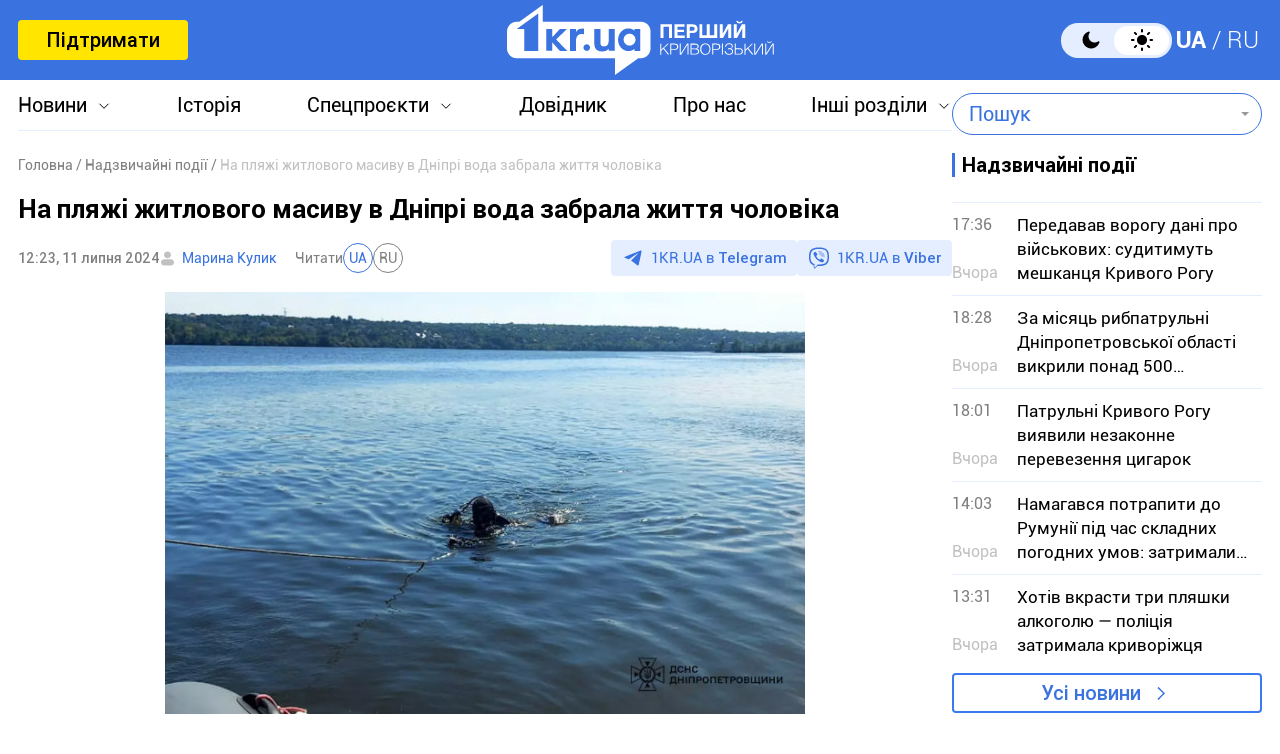

--- FILE ---
content_type: text/html; charset=utf-8
request_url: https://1kr.ua/ua/news/load/92940
body_size: 6704
content:
{"success":true,"html":"<div class=\"global_inners\" data-type=\"news\" data-url=\"https://1kr.ua/ua/news-108816.html\" data-title=\"Хто очолив Міністерство цифрової трансформації України\"\ndata-id=\"108816\">\n<div class=\"global_main\">\n<div class=\"divider_news\">\n<script type=\"application/ld+json\">{\n\"@context\": \"https://schema.org\",\n\"@type\": \"BreadcrumbList\",\n\"itemListElement\": [\n{\n\"@type\": \"ListItem\",\n\"position\": 1,\n\"name\": \"\\u0413\\u043e\\u043b\\u043e\\u0432\\u043d\\u0430\",\n\"item\": {\n\"@id\": \"https://1kr.ua/ua\",\n\"name\": \"\\u0413\\u043e\\u043b\\u043e\\u0432\\u043d\\u0430\"\n}\n},\n{\n\"@type\": \"ListItem\",\n\"position\": 2,\n\"name\": \"\\u0423\\u043a\\u0440\\u0430\\u0457\\u043d\\u0430\",\n\"item\": {\n\"@id\": \"https://1kr.ua/ua/ukraine.html\",\n\"name\": \"\\u0423\\u043a\\u0440\\u0430\\u0457\\u043d\\u0430\"\n}\n},\n{\n\"@type\": \"ListItem\",\n\"position\": 3,\n\"name\": \"\\u0425\\u0442\\u043e \\u043e\\u0447\\u043e\\u043b\\u0438\\u0432 \\u041c\\u0456\\u043d\\u0456\\u0441\\u0442\\u0435\\u0440\\u0441\\u0442\\u0432\\u043e \\u0446\\u0438\\u0444\\u0440\\u043e\\u0432\\u043e\\u0457 \\u0442\\u0440\\u0430\\u043d\\u0441\\u0444\\u043e\\u0440\\u043c\\u0430\\u0446\\u0456\\u0457 \\u0423\\u043a\\u0440\\u0430\\u0457\\u043d\\u0438\",\n\"item\": {\n\"@id\": \"https://1kr.ua/ua/news-108816.html\",\n\"name\": \"\\u0425\\u0442\\u043e \\u043e\\u0447\\u043e\\u043b\\u0438\\u0432 \\u041c\\u0456\\u043d\\u0456\\u0441\\u0442\\u0435\\u0440\\u0441\\u0442\\u0432\\u043e \\u0446\\u0438\\u0444\\u0440\\u043e\\u0432\\u043e\\u0457 \\u0442\\u0440\\u0430\\u043d\\u0441\\u0444\\u043e\\u0440\\u043c\\u0430\\u0446\\u0456\\u0457 \\u0423\\u043a\\u0440\\u0430\\u0457\\u043d\\u0438\"\n}\n}\n]\n}</script><nav class=\"crumbs\"><span><a href=\"https://1kr.ua/ua\" rel=\"nofollow\"><span>Головна</span></a></span>\n<span><a href=\"https://1kr.ua/ua/ukraine.html\" rel=\"nofollow\"><span>Україна</span></a></span>\n<span class=\"current\">Хто очолив Міністерство цифрової трансформації України</span>\n</nav>            <div class=\"page_wrapper\">\n<div class=\"page_title\">\n<h1>\nХто очолив Міністерство цифрової трансформації України                    </h1>\n</div>\n<div class=\"page_header\">\n<div class=\"materials_item_header\">\n<span class=\"materials_item_time\">22:06, 15 січня 2026</span>\n</div>\n<div class=\"post_authors\">\n<a href=\"/ua/knews.html?action=author&amp;author=%D0%84%D0%BB%D0%B8%D0%B7%D0%B0%D0%B2%D0%B5%D1%82%D0%B0+%D0%A0%D0%B5%D0%B1%D1%80%D1%96%D0%B9\">Єлизавета Ребрій</a>                        </div>\n<div class=\"post_read\">\n<span>Читати</span>\n<div class=\"post_read_lang\">\n<a class=\"active\" href=\"https://1kr.ua/ua/news-108816.html\" rel=\"nofollow noindex\"\ntitle=\"UA\">UA</a>\n<a class=\"\" href=\"https://1kr.ua/news-108816.html\" rel=\"nofollow noindex\"\ntitle=\"RU\">RU</a>\n</div>\n</div>                    <div class=\"post_social\">\n<a href=\"https://t.me/news_1kr\" target=\"_blank\" class=\"post_social_t\"\nrel=\"noopener noreferrer nofollow\">1KR.UA в <span>Telegram</span></a>\n<a href=\"https://invite.viber.com/?g2=AQAKfKW9kErJO1DBAFt6tCskPgCMn5nC9%2BYw1oLxoiqpyEcTsFDbLYGLBqi2x%2BUk\" target=\"_blank\" class=\"post_social_v\"\nrel=\"noopener noreferrer nofollow\">1KR.UA в <span>Viber</span></a>\n</div>\n</div>\n<div class=\"page_content\">\n<div class=\"page_box_img\">\n<img src=\"https://img.1kr.ua/news_files/news/6313d317/cf412436/665720_c567a81d22df2e227832cced8c240c582153c2705a9a6358ff0f963f28584c9a1768506601.jpg\" alt=\"Хто очолив Міністерство цифрової трансформації України\"\ntitle=\"Хто очолив Міністерство цифрової трансформації України\">\n<p>\nФото:\n«Дія»                            </p>\n</div>\nОлександр Борняков став тимчасово виконуючим обов’язки Міністра цифрової трансформації України. У команді Мінцифри зазначають, що це призначення означає продовження вже сформованого курсу розвитку цифрової держави. До нього міністерство очолював <a href=\"https://1kr.ua/ua/news-108655.html\" target=\"_blank\">Михайло Федоров</a>.<br><br>Про це повідомляє «Перший Криворізький» з посиланням на Міністерство цифрової трансформації України.<br><br><strong>Читайте також: <a href=\"https://1kr.ua/ua/news-108504.html\" target=\"_blank\">Василь Малюк подав у відставку: хто стане новим головою СБУ.</a><br></strong><br>Олександр Борняков працює в Міністерстві цифрової трансформації з 2019 року. За цей час він був залучений до формування ключових цифрових реформ та розвитку екосистеми технологічного бізнесу в Україні.<br><br>Серед основних ініціатив, у реалізації яких він відіграв провідну роль, — створення правового режиму Дія.City, який забезпечив спеціальні податкові та правові умови для ІТ-компаній. Також Борняков брав участь у перемовинах щодо виходу на український ринок міжнародних технологічних сервісів, зокрема PayPal, та розширення доступу до продуктів OpenAI.<br><br>Як секретар наглядової ради Ukrainian Startup Fund він сприяв фінансуванню понад 470 стартапів на загальну суму 380 мільйонів гривень. За даними фонду, учасники програм у подальшому залучили понад 120 мільйонів доларів інвестицій.<br><br>Олександр також був залучений до запуску платформи Brave1, яка спрямована на підтримку оборонних технологій, та реалізації освітнього проєкту IT Generation, завдяки якому понад 1800 українців безоплатно здобули нові ІТ-спеціальності. Крім того, він представляв українську технологічну екосистему на міжнародних заходах, зокрема на Web Summit 2024.<br><br>На посаді т.в.о. міністра Борняков планує зосередитися на цифровій євроінтеграції, розвитку штучного інтелекту, підтримці стартапів та інновацій, а також розширенні інвестиційних можливостей для технологічного бізнесу.<br><br>Серед пріоритетних напрямів — гармонізація цифрової політики України з нормами Європейського Союзу, розвиток правового поля для ШІ, підтримка defense tech-рішень, а також легалізація віртуальних активів і розвиток Web3-інновацій.<br>                                    </div>\n<div class=\"tags\">\n<a href=\"/ua/newslist.html?tag=%D0%A3%D0%BA%D1%80%D0%B0%D1%97%D0%BD%D0%B0\"\ntitle=\"Україна\">\nУкраїна                            </a>\n<a href=\"/ua/newslist.html?tag=%D0%9C%D1%96%D0%BD%D1%96%D1%81%D1%82%D0%B5%D1%80%D1%81%D1%82%D0%B2%D0%BE+%D1%86%D0%B8%D1%84%D1%80%D0%BE%D0%B2%D0%BE%D1%97+%D1%82%D1%80%D0%B0%D0%BD%D1%81%D1%84%D0%BE%D1%80%D0%BC%D0%B0%D1%86%D1%96%D1%97\"\ntitle=\"Міністерство цифрової трансформації\">\nМіністерство цифрової трансформації                            </a>\n<a href=\"/ua/newslist.html?tag=1%D0%BA%D1%80\"\ntitle=\"1кр\">\n1кр                            </a>\n<a href=\"/ua/newslist.html?tag=%D0%BF%D0%B5%D1%80%D1%88%D0%B8%D0%B9+%D0%BA%D1%80%D0%B8%D0%B2%D0%BE%D1%80%D1%96%D0%B7%D1%8C%D0%BA%D0%B8%D0%B9\"\ntitle=\"перший криворізький\">\nперший криворізький                            </a>\n<a href=\"/ua/newslist.html?tag=%D0%BC%D1%96%D0%BD%D1%86%D0%B8%D1%84%D1%80%D0%B0\"\ntitle=\"мінцифра\">\nмінцифра                            </a>\n</div>\n<div class=\"post_made\">\n</div>\n<div class=\"share_social\">\n<p>Поділитись у соцмережах</p>\n<div class=\"social_bar\">\n<a href=\"https://www.facebook.com/sharer/sharer.php?u=https%3A%2F%2F1kr.ua%2Fua%2Fnews-108816.html\" title=\"Facebook\">\n<svg width=\"12\" height=\"24\" viewBox=\"0 0 12 24\" fill=\"none\"\nxmlns=\"http://www.w3.org/2000/svg\">\n<path\nd=\"M7.7703 23.9043V13.0441H11.2809L11.8049 8.8111H7.7703V6.1124C7.7703 4.88275 8.09517 4.05573 9.79285 4.05573H11.9516V0.257955C11.5744 0.203545 10.2959 0.0947266 8.80777 0.0947266C5.69535 0.0947266 3.568 2.06434 3.568 5.68801V8.8111H0.046875V13.0441H3.568V23.9043H7.7703Z\"\nfill=\"#3A73E0\"/>\n</svg>\n</a>\n<a href=\"tg://msg_url?url=https%3A%2F%2F1kr.ua%2Fua%2Fnews-108816.html&amp;text=%D0%A5%D1%82%D0%BE+%D0%BE%D1%87%D0%BE%D0%BB%D0%B8%D0%B2+%D0%9C%D1%96%D0%BD%D1%96%D1%81%D1%82%D0%B5%D1%80%D1%81%D1%82%D0%B2%D0%BE+%D1%86%D0%B8%D1%84%D1%80%D0%BE%D0%B2%D0%BE%D1%97+%D1%82%D1%80%D0%B0%D0%BD%D1%81%D1%84%D0%BE%D1%80%D0%BC%D0%B0%D1%86%D1%96%D1%97+%D0%A3%D0%BA%D1%80%D0%B0%D1%97%D0%BD%D0%B8\" title=\"Telegram\">\n<svg width=\"22\" height=\"19\" viewBox=\"0 0 22 19\" fill=\"none\"\nxmlns=\"http://www.w3.org/2000/svg\">\n<path\nd=\"M5.40897 11.0748L0.440519 9.37997C0.440519 9.37997 -0.153266 9.12775 0.0379329 8.55581C0.0772924 8.43787 0.15669 8.33751 0.394204 8.16504C1.49508 7.36166 20.7705 0.10813 20.7705 0.10813C20.7705 0.10813 21.3148 -0.0838789 21.6358 0.043831C21.7152 0.069566 21.7866 0.116923 21.8428 0.181057C21.899 0.245191 21.9379 0.323799 21.9556 0.408843C21.9902 0.559052 22.0047 0.713591 21.9986 0.867995C21.9971 1.00157 21.9817 1.12537 21.97 1.31951C21.8526 3.30265 18.3394 18.1035 18.3394 18.1035C18.3394 18.1035 18.1292 18.9696 17.3761 18.9992C17.191 19.0055 17.0067 18.9727 16.834 18.9027C16.6613 18.8328 16.5038 18.7272 16.3709 18.5921C14.8931 17.2612 9.78517 13.6672 8.65647 12.8768C8.63101 12.8586 8.60957 12.835 8.59359 12.8074C8.57761 12.7798 8.56746 12.749 8.56384 12.717C8.54806 12.6336 8.63458 12.5304 8.63458 12.5304C8.63458 12.5304 17.5288 4.25328 17.7655 3.38436C17.7838 3.31704 17.7146 3.28383 17.6216 3.31331C17.0309 3.54084 6.79029 10.3116 5.66006 11.0589C5.5787 11.0846 5.49271 11.0901 5.40897 11.0748Z\"\nfill=\"#3A73E0\"/>\n</svg>\n</a>\n<a href=\"viber://forward?text=https%3A%2F%2F1kr.ua%2Fua%2Fnews-108816.html\" title=\"Viber\">\n<svg width=\"24\" height=\"25\" viewBox=\"0 0 24 25\" fill=\"none\"\nxmlns=\"http://www.w3.org/2000/svg\">\n<path\nd=\"M21.3578 2.49431C20.7358 1.93786 18.2482 0.10483 12.6509 0.072097C12.6509 0.072097 6.07163 -0.320699 2.86383 2.62524C1.06353 4.42553 0.441612 7.01142 0.376147 10.2519C0.310682 13.4925 0.212492 19.548 6.07163 21.2174V23.7378C6.07163 23.7378 6.0389 24.7525 6.69355 24.9489C7.51187 25.2108 7.97012 24.4252 8.7557 23.6069C9.18123 23.1486 9.77041 22.4939 10.1959 21.9702C14.1893 22.2976 17.2662 21.5447 17.6262 21.4138C18.4446 21.1519 22.9944 20.5627 23.7473 14.5072C24.5328 8.22252 23.4199 4.26187 21.3578 2.49431ZM22.0452 14.0162C21.4232 19.0898 17.7245 19.4171 17.0371 19.6135C16.7425 19.7117 14.0584 20.3663 10.6542 20.1699C10.6542 20.1699 8.13379 23.2141 7.31547 24.0324C7.18454 24.1633 7.05361 24.196 6.95541 24.196C6.82448 24.1633 6.79175 23.9996 6.79175 23.7705C6.79175 23.4432 6.82448 19.5807 6.82448 19.5807C1.88185 18.206 2.17644 13.0342 2.20918 10.3174C2.27464 7.6006 2.76564 5.40751 4.27134 3.90181C6.98815 1.44686 12.5854 1.80692 12.5854 1.80692C17.2989 1.83966 19.5575 3.24716 20.0812 3.73815C21.7833 5.24385 22.6671 8.81171 22.0452 14.0162Z\"\nfill=\"#3A73E0\"/>\n<path fill-rule=\"evenodd\" clip-rule=\"evenodd\"\nd=\"M12.5788 8.1323C12.5927 7.87586 12.8118 7.67921 13.0682 7.69307C13.7517 7.73002 14.3365 7.93806 14.7571 8.37504C15.175 8.80929 15.3697 9.40631 15.4061 10.097C15.4196 10.3534 15.2226 10.5723 14.9661 10.5858C14.7097 10.5993 14.4908 10.4023 14.4773 10.1459C14.4482 9.59266 14.2992 9.2404 14.087 9.01997C13.8775 8.80227 13.5457 8.65024 13.018 8.62172C12.7616 8.60786 12.565 8.38873 12.5788 8.1323Z\"\nfill=\"#3A73E0\"/>\n<path fill-rule=\"evenodd\" clip-rule=\"evenodd\"\nd=\"M12.1538 6.41866C12.174 6.16265 12.3979 5.97149 12.654 5.9917C13.9887 6.09708 15.0903 6.56035 15.9062 7.4504L15.9068 7.45108C16.6816 8.29971 17.0789 9.40158 17.043 10.6585C17.0356 10.9152 16.8216 11.1173 16.5649 11.11C16.3082 11.1027 16.106 10.8886 16.1134 10.6319C16.1429 9.59761 15.8201 8.73557 15.2203 8.07848C14.5959 7.39752 13.7336 7.00983 12.5808 6.91882C12.3248 6.8986 12.1336 6.67468 12.1538 6.41866Z\"\nfill=\"#3A73E0\"/>\n<path fill-rule=\"evenodd\" clip-rule=\"evenodd\"\nd=\"M11.5312 4.85074C11.5312 4.59393 11.7394 4.38574 11.9963 4.38574C13.8782 4.38574 15.4695 5.01757 16.7395 6.25223C18.0227 7.49986 18.6807 9.19921 18.6807 11.2993C18.6807 11.5561 18.4725 11.7643 18.2157 11.7643C17.9589 11.7643 17.7507 11.5561 17.7507 11.2993C17.7507 9.40589 17.1648 7.96279 16.0912 6.91904C15.0043 5.86232 13.6496 5.31574 11.9963 5.31574C11.7394 5.31574 11.5312 5.10755 11.5312 4.85074Z\"\nfill=\"#3A73E0\"/>\n<path\nd=\"M13.1091 14.3436C13.1091 14.3436 13.5673 14.3763 13.7964 14.0818L14.2547 13.4926C14.4838 13.198 15.0076 13.0016 15.564 13.2962C15.8586 13.4598 16.3823 13.7872 16.7097 14.049C17.0697 14.3109 17.7898 14.9001 17.7898 14.9001C18.1499 15.1947 18.2154 15.6202 17.9862 16.0784C17.7571 16.504 17.4298 16.8968 17.0042 17.2568C16.6769 17.5514 16.3496 17.6823 16.0223 17.7478H15.8913C15.7604 17.7478 15.5967 17.7151 15.4658 17.6823C14.9748 17.5514 14.1565 17.1914 12.749 16.4385C11.8652 15.9475 11.1124 15.4238 10.4905 14.9328C10.1631 14.6709 9.80306 14.3764 9.47574 14.0163L9.34481 13.8854C8.98475 13.5253 8.69015 13.198 8.42829 12.8706C7.9373 12.2487 7.41358 11.4959 6.92259 10.6121C6.16974 9.23732 5.80968 8.41901 5.67875 7.89529C5.64602 7.76435 5.61328 7.63343 5.61328 7.46976V7.33883C5.64601 7.0115 5.80968 6.68417 6.10427 6.35685C6.46433 5.96406 6.85712 5.63673 7.28265 5.37487C7.7409 5.14574 8.16643 5.21121 8.46102 5.57127C8.46102 5.57127 9.05021 6.29139 9.31207 6.65145C9.5412 6.97878 9.86853 7.5025 10.0649 7.79709C10.3595 8.32081 10.1631 8.87727 9.90126 9.1064L9.31207 9.56465C9.01748 9.79378 9.05021 10.252 9.05021 10.252C9.05021 10.252 9.86853 13.4926 13.1091 14.3436Z\"\nfill=\"#3A73E0\"/>\n</svg>\n</a>\n<a href=\"https://twitter.com/share?url=https%3A%2F%2F1kr.ua%2Fua%2Fnews-108816.html&text=%D0%A5%D1%82%D0%BE+%D0%BE%D1%87%D0%BE%D0%BB%D0%B8%D0%B2+%D0%9C%D1%96%D0%BD%D1%96%D1%81%D1%82%D0%B5%D1%80%D1%81%D1%82%D0%B2%D0%BE+%D1%86%D0%B8%D1%84%D1%80%D0%BE%D0%B2%D0%BE%D1%97+%D1%82%D1%80%D0%B0%D0%BD%D1%81%D1%84%D0%BE%D1%80%D0%BC%D0%B0%D1%86%D1%96%D1%97+%D0%A3%D0%BA%D1%80%D0%B0%D1%97%D0%BD%D0%B8\" title=\"Twitter\">\n<svg width=\"21\" height=\"20\" viewBox=\"0 0 21 20\" fill=\"none\"\nxmlns=\"http://www.w3.org/2000/svg\">\n<path\nd=\"M16.5915 0.268555H19.8104L12.7428 8.52794L21 19.732H14.5202L9.44685 12.9234L3.63879 19.732H0.41986L7.90736 10.898L0 0.268555H6.64079L11.2243 6.48823L16.5915 0.268555ZM15.4648 17.7928H17.2493L5.7031 2.13589H3.78574L15.4648 17.7928Z\"\nfill=\"#3A73E0\"/>\n</svg>\n</a>\n<a href=\"javascript:void(0);\" class=\"share_link\" data-id=\"copyLink\"\ntitle=\"Скопіювати посилання\"\ndata-url=\"https://1kr.ua/ua/news-108816.html\"></a>\n</div>\n</div>\n</div>\n</div>\n<div class=\"dop_box hrzntl dis-box-LD8GTW\" style=\"text-align: center;\">\n<script async src=\"https://pagead2.googlesyndication.com/pagead/js/adsbygoogle.js?client=ca-pub-6142430079851209\"\ncrossorigin=\"anonymous\"></script>\n<ins class=\"adsbygoogle\"\nstyle=\"display:block\"\ndata-ad-client=\"ca-pub-6142430079851209\"\ndata-ad-slot=\"2212738945\"\ndata-ad-format=\"auto\"\ndata-full-width-responsive=\"true\"></ins>\n<script>\n(adsbygoogle = window.adsbygoogle || []).push({});\n</script>\n</div>    </div>\n<div class=\"global_sidebar\">\n<div class=\"sidebar_news\">\n<h3 class=\"line_title\">\nУкраїна                    </h3>\n<div class=\"sidebar_news_inners\">\n<a href=\"/ua/news-108778.html\" class=\"sidebar_news_item\" title=\"Комендантську годину в деяких містах України можуть послабити: деталі\" >\n<div class=\"global_news_date_time\">\n<span class=\"global_news_time\">21:21</span>\n<span class=\"global_news_date\">14.01</span>\n</div>\n<p class=\"global_news_title\">\n<span class=\"news_dop\">\nАктуальне                                </span>\n<strong>\nКомендантську годину в деяких містах України можуть послабити: деталі                                                    </strong>\n</p>\n</a>\n<a href=\"/ua/news-108775.html\" class=\"sidebar_news_item\" title=\"Енергетика України переходить у режим надзвичайної ситуації — Зеленський\" >\n<div class=\"global_news_date_time\">\n<span class=\"global_news_time\">20:12</span>\n<span class=\"global_news_date\">14.01</span>\n</div>\n<p class=\"global_news_title\">\n<strong>\nЕнергетика України переходить у режим надзвичайної ситуації — Зеленський                                                    </strong>\n</p>\n</a>\n<a href=\"/ua/news-108759.html\" class=\"sidebar_news_item\" title=\"В офісі «Батьківщини» провели обшуки: НАБУ і САП підозрюють голову фракції у підкупі нардепів\" >\n<div class=\"global_news_date_time\">\n<span class=\"global_news_time\">12:34</span>\n<span class=\"global_news_date\">14.01</span>\n</div>\n<p class=\"global_news_title\">\n<span class=\"news_dop\">\nАктуальне                                </span>\n<strong>\nВ офісі «Батьківщини» провели обшуки: НАБУ і САП підозрюють голову фракції у підкупі нардепів                                                    </strong>\n</p>\n</a>\n<a href=\"/ua/news-108655.html\" class=\"sidebar_news_item\" title=\"Міністри оборони та цифрової трансформації України подали у відставку\" >\n<div class=\"global_news_date_time\">\n<span class=\"global_news_time\">18:27</span>\n<span class=\"global_news_date\">09.01</span>\n</div>\n<p class=\"global_news_title\">\n<strong>\nМіністри оборони та цифрової трансформації України подали у відставку                                                    </strong>\n</p>\n</a>\n<a href=\"/ua/news-108638.html\" class=\"sidebar_news_item\" title=\"Непридатні міни для ЗСУ на майже 3 мільярди гривень: правоохоронці викрили 10 посадовців\" >\n<div class=\"global_news_date_time\">\n<span class=\"global_news_time\">12:03</span>\n<span class=\"global_news_date\">09.01</span>\n</div>\n<p class=\"global_news_title\">\nНепридатні міни для ЗСУ на майже 3 мільярди гривень: правоохоронці викрили 10 посадовців                                                </p>\n</a>\n</div>\n<a href=\"https://1kr.ua/ua/ukraine.html\"\nclass=\"link_more\" title=\"Усі новини\">Усі новини</a>\n</div>        <div class=\"global_sidebar_block\">\n</div>\n</div>\n</div>","t":3,"id":108816}

--- FILE ---
content_type: text/html; charset=utf-8
request_url: https://www.google.com/recaptcha/api2/aframe
body_size: 268
content:
<!DOCTYPE HTML><html><head><meta http-equiv="content-type" content="text/html; charset=UTF-8"></head><body><script nonce="T91ySKj0d85IRZo8GTvwGQ">/** Anti-fraud and anti-abuse applications only. See google.com/recaptcha */ try{var clients={'sodar':'https://pagead2.googlesyndication.com/pagead/sodar?'};window.addEventListener("message",function(a){try{if(a.source===window.parent){var b=JSON.parse(a.data);var c=clients[b['id']];if(c){var d=document.createElement('img');d.src=c+b['params']+'&rc='+(localStorage.getItem("rc::a")?sessionStorage.getItem("rc::b"):"");window.document.body.appendChild(d);sessionStorage.setItem("rc::e",parseInt(sessionStorage.getItem("rc::e")||0)+1);localStorage.setItem("rc::h",'1768517444379');}}}catch(b){}});window.parent.postMessage("_grecaptcha_ready", "*");}catch(b){}</script></body></html>